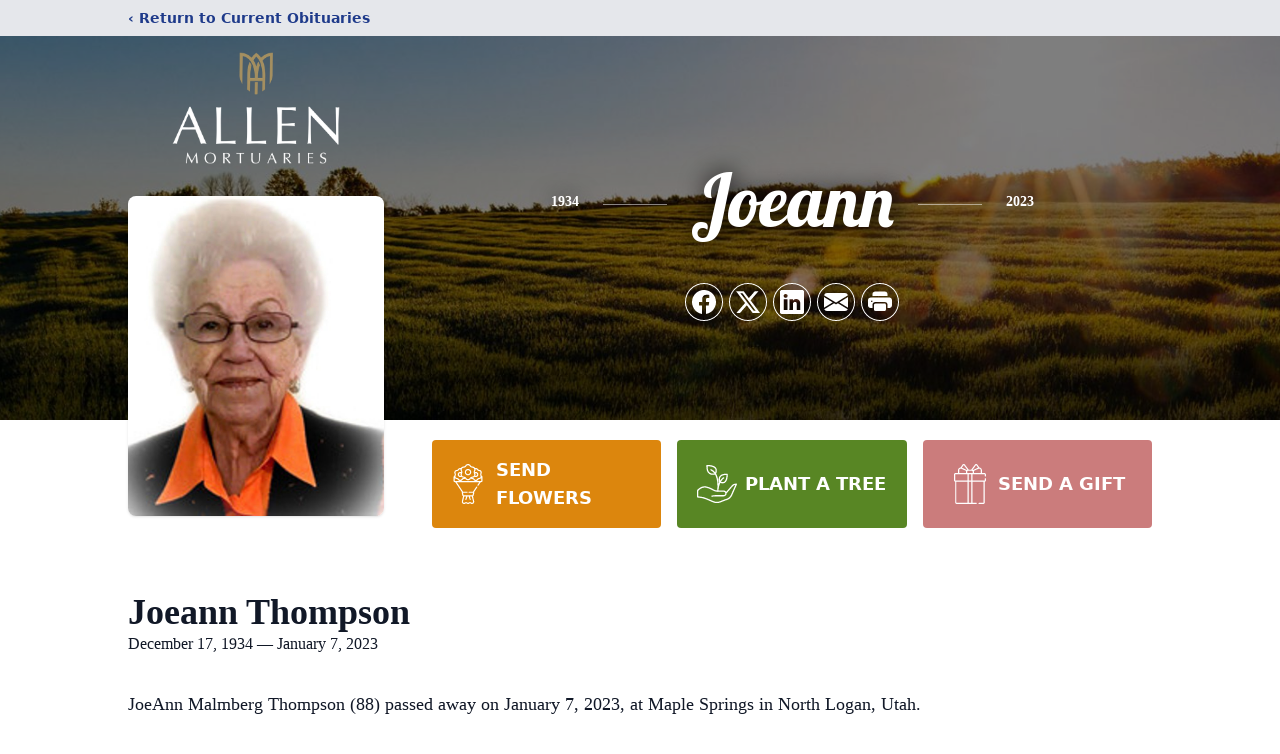

--- FILE ---
content_type: text/html; charset=utf-8
request_url: https://www.google.com/recaptcha/enterprise/anchor?ar=1&k=6LfSmlQnAAAAAN3WT4pwd3YPmaAEaD942mxasXVu&co=aHR0cHM6Ly93d3cuYWxsZW5tb3J0dWFyaWVzLm5ldDo0NDM.&hl=en&type=image&v=PoyoqOPhxBO7pBk68S4YbpHZ&theme=light&size=invisible&badge=bottomright&anchor-ms=20000&execute-ms=30000&cb=zfn6ejqlcml4
body_size: 48701
content:
<!DOCTYPE HTML><html dir="ltr" lang="en"><head><meta http-equiv="Content-Type" content="text/html; charset=UTF-8">
<meta http-equiv="X-UA-Compatible" content="IE=edge">
<title>reCAPTCHA</title>
<style type="text/css">
/* cyrillic-ext */
@font-face {
  font-family: 'Roboto';
  font-style: normal;
  font-weight: 400;
  font-stretch: 100%;
  src: url(//fonts.gstatic.com/s/roboto/v48/KFO7CnqEu92Fr1ME7kSn66aGLdTylUAMa3GUBHMdazTgWw.woff2) format('woff2');
  unicode-range: U+0460-052F, U+1C80-1C8A, U+20B4, U+2DE0-2DFF, U+A640-A69F, U+FE2E-FE2F;
}
/* cyrillic */
@font-face {
  font-family: 'Roboto';
  font-style: normal;
  font-weight: 400;
  font-stretch: 100%;
  src: url(//fonts.gstatic.com/s/roboto/v48/KFO7CnqEu92Fr1ME7kSn66aGLdTylUAMa3iUBHMdazTgWw.woff2) format('woff2');
  unicode-range: U+0301, U+0400-045F, U+0490-0491, U+04B0-04B1, U+2116;
}
/* greek-ext */
@font-face {
  font-family: 'Roboto';
  font-style: normal;
  font-weight: 400;
  font-stretch: 100%;
  src: url(//fonts.gstatic.com/s/roboto/v48/KFO7CnqEu92Fr1ME7kSn66aGLdTylUAMa3CUBHMdazTgWw.woff2) format('woff2');
  unicode-range: U+1F00-1FFF;
}
/* greek */
@font-face {
  font-family: 'Roboto';
  font-style: normal;
  font-weight: 400;
  font-stretch: 100%;
  src: url(//fonts.gstatic.com/s/roboto/v48/KFO7CnqEu92Fr1ME7kSn66aGLdTylUAMa3-UBHMdazTgWw.woff2) format('woff2');
  unicode-range: U+0370-0377, U+037A-037F, U+0384-038A, U+038C, U+038E-03A1, U+03A3-03FF;
}
/* math */
@font-face {
  font-family: 'Roboto';
  font-style: normal;
  font-weight: 400;
  font-stretch: 100%;
  src: url(//fonts.gstatic.com/s/roboto/v48/KFO7CnqEu92Fr1ME7kSn66aGLdTylUAMawCUBHMdazTgWw.woff2) format('woff2');
  unicode-range: U+0302-0303, U+0305, U+0307-0308, U+0310, U+0312, U+0315, U+031A, U+0326-0327, U+032C, U+032F-0330, U+0332-0333, U+0338, U+033A, U+0346, U+034D, U+0391-03A1, U+03A3-03A9, U+03B1-03C9, U+03D1, U+03D5-03D6, U+03F0-03F1, U+03F4-03F5, U+2016-2017, U+2034-2038, U+203C, U+2040, U+2043, U+2047, U+2050, U+2057, U+205F, U+2070-2071, U+2074-208E, U+2090-209C, U+20D0-20DC, U+20E1, U+20E5-20EF, U+2100-2112, U+2114-2115, U+2117-2121, U+2123-214F, U+2190, U+2192, U+2194-21AE, U+21B0-21E5, U+21F1-21F2, U+21F4-2211, U+2213-2214, U+2216-22FF, U+2308-230B, U+2310, U+2319, U+231C-2321, U+2336-237A, U+237C, U+2395, U+239B-23B7, U+23D0, U+23DC-23E1, U+2474-2475, U+25AF, U+25B3, U+25B7, U+25BD, U+25C1, U+25CA, U+25CC, U+25FB, U+266D-266F, U+27C0-27FF, U+2900-2AFF, U+2B0E-2B11, U+2B30-2B4C, U+2BFE, U+3030, U+FF5B, U+FF5D, U+1D400-1D7FF, U+1EE00-1EEFF;
}
/* symbols */
@font-face {
  font-family: 'Roboto';
  font-style: normal;
  font-weight: 400;
  font-stretch: 100%;
  src: url(//fonts.gstatic.com/s/roboto/v48/KFO7CnqEu92Fr1ME7kSn66aGLdTylUAMaxKUBHMdazTgWw.woff2) format('woff2');
  unicode-range: U+0001-000C, U+000E-001F, U+007F-009F, U+20DD-20E0, U+20E2-20E4, U+2150-218F, U+2190, U+2192, U+2194-2199, U+21AF, U+21E6-21F0, U+21F3, U+2218-2219, U+2299, U+22C4-22C6, U+2300-243F, U+2440-244A, U+2460-24FF, U+25A0-27BF, U+2800-28FF, U+2921-2922, U+2981, U+29BF, U+29EB, U+2B00-2BFF, U+4DC0-4DFF, U+FFF9-FFFB, U+10140-1018E, U+10190-1019C, U+101A0, U+101D0-101FD, U+102E0-102FB, U+10E60-10E7E, U+1D2C0-1D2D3, U+1D2E0-1D37F, U+1F000-1F0FF, U+1F100-1F1AD, U+1F1E6-1F1FF, U+1F30D-1F30F, U+1F315, U+1F31C, U+1F31E, U+1F320-1F32C, U+1F336, U+1F378, U+1F37D, U+1F382, U+1F393-1F39F, U+1F3A7-1F3A8, U+1F3AC-1F3AF, U+1F3C2, U+1F3C4-1F3C6, U+1F3CA-1F3CE, U+1F3D4-1F3E0, U+1F3ED, U+1F3F1-1F3F3, U+1F3F5-1F3F7, U+1F408, U+1F415, U+1F41F, U+1F426, U+1F43F, U+1F441-1F442, U+1F444, U+1F446-1F449, U+1F44C-1F44E, U+1F453, U+1F46A, U+1F47D, U+1F4A3, U+1F4B0, U+1F4B3, U+1F4B9, U+1F4BB, U+1F4BF, U+1F4C8-1F4CB, U+1F4D6, U+1F4DA, U+1F4DF, U+1F4E3-1F4E6, U+1F4EA-1F4ED, U+1F4F7, U+1F4F9-1F4FB, U+1F4FD-1F4FE, U+1F503, U+1F507-1F50B, U+1F50D, U+1F512-1F513, U+1F53E-1F54A, U+1F54F-1F5FA, U+1F610, U+1F650-1F67F, U+1F687, U+1F68D, U+1F691, U+1F694, U+1F698, U+1F6AD, U+1F6B2, U+1F6B9-1F6BA, U+1F6BC, U+1F6C6-1F6CF, U+1F6D3-1F6D7, U+1F6E0-1F6EA, U+1F6F0-1F6F3, U+1F6F7-1F6FC, U+1F700-1F7FF, U+1F800-1F80B, U+1F810-1F847, U+1F850-1F859, U+1F860-1F887, U+1F890-1F8AD, U+1F8B0-1F8BB, U+1F8C0-1F8C1, U+1F900-1F90B, U+1F93B, U+1F946, U+1F984, U+1F996, U+1F9E9, U+1FA00-1FA6F, U+1FA70-1FA7C, U+1FA80-1FA89, U+1FA8F-1FAC6, U+1FACE-1FADC, U+1FADF-1FAE9, U+1FAF0-1FAF8, U+1FB00-1FBFF;
}
/* vietnamese */
@font-face {
  font-family: 'Roboto';
  font-style: normal;
  font-weight: 400;
  font-stretch: 100%;
  src: url(//fonts.gstatic.com/s/roboto/v48/KFO7CnqEu92Fr1ME7kSn66aGLdTylUAMa3OUBHMdazTgWw.woff2) format('woff2');
  unicode-range: U+0102-0103, U+0110-0111, U+0128-0129, U+0168-0169, U+01A0-01A1, U+01AF-01B0, U+0300-0301, U+0303-0304, U+0308-0309, U+0323, U+0329, U+1EA0-1EF9, U+20AB;
}
/* latin-ext */
@font-face {
  font-family: 'Roboto';
  font-style: normal;
  font-weight: 400;
  font-stretch: 100%;
  src: url(//fonts.gstatic.com/s/roboto/v48/KFO7CnqEu92Fr1ME7kSn66aGLdTylUAMa3KUBHMdazTgWw.woff2) format('woff2');
  unicode-range: U+0100-02BA, U+02BD-02C5, U+02C7-02CC, U+02CE-02D7, U+02DD-02FF, U+0304, U+0308, U+0329, U+1D00-1DBF, U+1E00-1E9F, U+1EF2-1EFF, U+2020, U+20A0-20AB, U+20AD-20C0, U+2113, U+2C60-2C7F, U+A720-A7FF;
}
/* latin */
@font-face {
  font-family: 'Roboto';
  font-style: normal;
  font-weight: 400;
  font-stretch: 100%;
  src: url(//fonts.gstatic.com/s/roboto/v48/KFO7CnqEu92Fr1ME7kSn66aGLdTylUAMa3yUBHMdazQ.woff2) format('woff2');
  unicode-range: U+0000-00FF, U+0131, U+0152-0153, U+02BB-02BC, U+02C6, U+02DA, U+02DC, U+0304, U+0308, U+0329, U+2000-206F, U+20AC, U+2122, U+2191, U+2193, U+2212, U+2215, U+FEFF, U+FFFD;
}
/* cyrillic-ext */
@font-face {
  font-family: 'Roboto';
  font-style: normal;
  font-weight: 500;
  font-stretch: 100%;
  src: url(//fonts.gstatic.com/s/roboto/v48/KFO7CnqEu92Fr1ME7kSn66aGLdTylUAMa3GUBHMdazTgWw.woff2) format('woff2');
  unicode-range: U+0460-052F, U+1C80-1C8A, U+20B4, U+2DE0-2DFF, U+A640-A69F, U+FE2E-FE2F;
}
/* cyrillic */
@font-face {
  font-family: 'Roboto';
  font-style: normal;
  font-weight: 500;
  font-stretch: 100%;
  src: url(//fonts.gstatic.com/s/roboto/v48/KFO7CnqEu92Fr1ME7kSn66aGLdTylUAMa3iUBHMdazTgWw.woff2) format('woff2');
  unicode-range: U+0301, U+0400-045F, U+0490-0491, U+04B0-04B1, U+2116;
}
/* greek-ext */
@font-face {
  font-family: 'Roboto';
  font-style: normal;
  font-weight: 500;
  font-stretch: 100%;
  src: url(//fonts.gstatic.com/s/roboto/v48/KFO7CnqEu92Fr1ME7kSn66aGLdTylUAMa3CUBHMdazTgWw.woff2) format('woff2');
  unicode-range: U+1F00-1FFF;
}
/* greek */
@font-face {
  font-family: 'Roboto';
  font-style: normal;
  font-weight: 500;
  font-stretch: 100%;
  src: url(//fonts.gstatic.com/s/roboto/v48/KFO7CnqEu92Fr1ME7kSn66aGLdTylUAMa3-UBHMdazTgWw.woff2) format('woff2');
  unicode-range: U+0370-0377, U+037A-037F, U+0384-038A, U+038C, U+038E-03A1, U+03A3-03FF;
}
/* math */
@font-face {
  font-family: 'Roboto';
  font-style: normal;
  font-weight: 500;
  font-stretch: 100%;
  src: url(//fonts.gstatic.com/s/roboto/v48/KFO7CnqEu92Fr1ME7kSn66aGLdTylUAMawCUBHMdazTgWw.woff2) format('woff2');
  unicode-range: U+0302-0303, U+0305, U+0307-0308, U+0310, U+0312, U+0315, U+031A, U+0326-0327, U+032C, U+032F-0330, U+0332-0333, U+0338, U+033A, U+0346, U+034D, U+0391-03A1, U+03A3-03A9, U+03B1-03C9, U+03D1, U+03D5-03D6, U+03F0-03F1, U+03F4-03F5, U+2016-2017, U+2034-2038, U+203C, U+2040, U+2043, U+2047, U+2050, U+2057, U+205F, U+2070-2071, U+2074-208E, U+2090-209C, U+20D0-20DC, U+20E1, U+20E5-20EF, U+2100-2112, U+2114-2115, U+2117-2121, U+2123-214F, U+2190, U+2192, U+2194-21AE, U+21B0-21E5, U+21F1-21F2, U+21F4-2211, U+2213-2214, U+2216-22FF, U+2308-230B, U+2310, U+2319, U+231C-2321, U+2336-237A, U+237C, U+2395, U+239B-23B7, U+23D0, U+23DC-23E1, U+2474-2475, U+25AF, U+25B3, U+25B7, U+25BD, U+25C1, U+25CA, U+25CC, U+25FB, U+266D-266F, U+27C0-27FF, U+2900-2AFF, U+2B0E-2B11, U+2B30-2B4C, U+2BFE, U+3030, U+FF5B, U+FF5D, U+1D400-1D7FF, U+1EE00-1EEFF;
}
/* symbols */
@font-face {
  font-family: 'Roboto';
  font-style: normal;
  font-weight: 500;
  font-stretch: 100%;
  src: url(//fonts.gstatic.com/s/roboto/v48/KFO7CnqEu92Fr1ME7kSn66aGLdTylUAMaxKUBHMdazTgWw.woff2) format('woff2');
  unicode-range: U+0001-000C, U+000E-001F, U+007F-009F, U+20DD-20E0, U+20E2-20E4, U+2150-218F, U+2190, U+2192, U+2194-2199, U+21AF, U+21E6-21F0, U+21F3, U+2218-2219, U+2299, U+22C4-22C6, U+2300-243F, U+2440-244A, U+2460-24FF, U+25A0-27BF, U+2800-28FF, U+2921-2922, U+2981, U+29BF, U+29EB, U+2B00-2BFF, U+4DC0-4DFF, U+FFF9-FFFB, U+10140-1018E, U+10190-1019C, U+101A0, U+101D0-101FD, U+102E0-102FB, U+10E60-10E7E, U+1D2C0-1D2D3, U+1D2E0-1D37F, U+1F000-1F0FF, U+1F100-1F1AD, U+1F1E6-1F1FF, U+1F30D-1F30F, U+1F315, U+1F31C, U+1F31E, U+1F320-1F32C, U+1F336, U+1F378, U+1F37D, U+1F382, U+1F393-1F39F, U+1F3A7-1F3A8, U+1F3AC-1F3AF, U+1F3C2, U+1F3C4-1F3C6, U+1F3CA-1F3CE, U+1F3D4-1F3E0, U+1F3ED, U+1F3F1-1F3F3, U+1F3F5-1F3F7, U+1F408, U+1F415, U+1F41F, U+1F426, U+1F43F, U+1F441-1F442, U+1F444, U+1F446-1F449, U+1F44C-1F44E, U+1F453, U+1F46A, U+1F47D, U+1F4A3, U+1F4B0, U+1F4B3, U+1F4B9, U+1F4BB, U+1F4BF, U+1F4C8-1F4CB, U+1F4D6, U+1F4DA, U+1F4DF, U+1F4E3-1F4E6, U+1F4EA-1F4ED, U+1F4F7, U+1F4F9-1F4FB, U+1F4FD-1F4FE, U+1F503, U+1F507-1F50B, U+1F50D, U+1F512-1F513, U+1F53E-1F54A, U+1F54F-1F5FA, U+1F610, U+1F650-1F67F, U+1F687, U+1F68D, U+1F691, U+1F694, U+1F698, U+1F6AD, U+1F6B2, U+1F6B9-1F6BA, U+1F6BC, U+1F6C6-1F6CF, U+1F6D3-1F6D7, U+1F6E0-1F6EA, U+1F6F0-1F6F3, U+1F6F7-1F6FC, U+1F700-1F7FF, U+1F800-1F80B, U+1F810-1F847, U+1F850-1F859, U+1F860-1F887, U+1F890-1F8AD, U+1F8B0-1F8BB, U+1F8C0-1F8C1, U+1F900-1F90B, U+1F93B, U+1F946, U+1F984, U+1F996, U+1F9E9, U+1FA00-1FA6F, U+1FA70-1FA7C, U+1FA80-1FA89, U+1FA8F-1FAC6, U+1FACE-1FADC, U+1FADF-1FAE9, U+1FAF0-1FAF8, U+1FB00-1FBFF;
}
/* vietnamese */
@font-face {
  font-family: 'Roboto';
  font-style: normal;
  font-weight: 500;
  font-stretch: 100%;
  src: url(//fonts.gstatic.com/s/roboto/v48/KFO7CnqEu92Fr1ME7kSn66aGLdTylUAMa3OUBHMdazTgWw.woff2) format('woff2');
  unicode-range: U+0102-0103, U+0110-0111, U+0128-0129, U+0168-0169, U+01A0-01A1, U+01AF-01B0, U+0300-0301, U+0303-0304, U+0308-0309, U+0323, U+0329, U+1EA0-1EF9, U+20AB;
}
/* latin-ext */
@font-face {
  font-family: 'Roboto';
  font-style: normal;
  font-weight: 500;
  font-stretch: 100%;
  src: url(//fonts.gstatic.com/s/roboto/v48/KFO7CnqEu92Fr1ME7kSn66aGLdTylUAMa3KUBHMdazTgWw.woff2) format('woff2');
  unicode-range: U+0100-02BA, U+02BD-02C5, U+02C7-02CC, U+02CE-02D7, U+02DD-02FF, U+0304, U+0308, U+0329, U+1D00-1DBF, U+1E00-1E9F, U+1EF2-1EFF, U+2020, U+20A0-20AB, U+20AD-20C0, U+2113, U+2C60-2C7F, U+A720-A7FF;
}
/* latin */
@font-face {
  font-family: 'Roboto';
  font-style: normal;
  font-weight: 500;
  font-stretch: 100%;
  src: url(//fonts.gstatic.com/s/roboto/v48/KFO7CnqEu92Fr1ME7kSn66aGLdTylUAMa3yUBHMdazQ.woff2) format('woff2');
  unicode-range: U+0000-00FF, U+0131, U+0152-0153, U+02BB-02BC, U+02C6, U+02DA, U+02DC, U+0304, U+0308, U+0329, U+2000-206F, U+20AC, U+2122, U+2191, U+2193, U+2212, U+2215, U+FEFF, U+FFFD;
}
/* cyrillic-ext */
@font-face {
  font-family: 'Roboto';
  font-style: normal;
  font-weight: 900;
  font-stretch: 100%;
  src: url(//fonts.gstatic.com/s/roboto/v48/KFO7CnqEu92Fr1ME7kSn66aGLdTylUAMa3GUBHMdazTgWw.woff2) format('woff2');
  unicode-range: U+0460-052F, U+1C80-1C8A, U+20B4, U+2DE0-2DFF, U+A640-A69F, U+FE2E-FE2F;
}
/* cyrillic */
@font-face {
  font-family: 'Roboto';
  font-style: normal;
  font-weight: 900;
  font-stretch: 100%;
  src: url(//fonts.gstatic.com/s/roboto/v48/KFO7CnqEu92Fr1ME7kSn66aGLdTylUAMa3iUBHMdazTgWw.woff2) format('woff2');
  unicode-range: U+0301, U+0400-045F, U+0490-0491, U+04B0-04B1, U+2116;
}
/* greek-ext */
@font-face {
  font-family: 'Roboto';
  font-style: normal;
  font-weight: 900;
  font-stretch: 100%;
  src: url(//fonts.gstatic.com/s/roboto/v48/KFO7CnqEu92Fr1ME7kSn66aGLdTylUAMa3CUBHMdazTgWw.woff2) format('woff2');
  unicode-range: U+1F00-1FFF;
}
/* greek */
@font-face {
  font-family: 'Roboto';
  font-style: normal;
  font-weight: 900;
  font-stretch: 100%;
  src: url(//fonts.gstatic.com/s/roboto/v48/KFO7CnqEu92Fr1ME7kSn66aGLdTylUAMa3-UBHMdazTgWw.woff2) format('woff2');
  unicode-range: U+0370-0377, U+037A-037F, U+0384-038A, U+038C, U+038E-03A1, U+03A3-03FF;
}
/* math */
@font-face {
  font-family: 'Roboto';
  font-style: normal;
  font-weight: 900;
  font-stretch: 100%;
  src: url(//fonts.gstatic.com/s/roboto/v48/KFO7CnqEu92Fr1ME7kSn66aGLdTylUAMawCUBHMdazTgWw.woff2) format('woff2');
  unicode-range: U+0302-0303, U+0305, U+0307-0308, U+0310, U+0312, U+0315, U+031A, U+0326-0327, U+032C, U+032F-0330, U+0332-0333, U+0338, U+033A, U+0346, U+034D, U+0391-03A1, U+03A3-03A9, U+03B1-03C9, U+03D1, U+03D5-03D6, U+03F0-03F1, U+03F4-03F5, U+2016-2017, U+2034-2038, U+203C, U+2040, U+2043, U+2047, U+2050, U+2057, U+205F, U+2070-2071, U+2074-208E, U+2090-209C, U+20D0-20DC, U+20E1, U+20E5-20EF, U+2100-2112, U+2114-2115, U+2117-2121, U+2123-214F, U+2190, U+2192, U+2194-21AE, U+21B0-21E5, U+21F1-21F2, U+21F4-2211, U+2213-2214, U+2216-22FF, U+2308-230B, U+2310, U+2319, U+231C-2321, U+2336-237A, U+237C, U+2395, U+239B-23B7, U+23D0, U+23DC-23E1, U+2474-2475, U+25AF, U+25B3, U+25B7, U+25BD, U+25C1, U+25CA, U+25CC, U+25FB, U+266D-266F, U+27C0-27FF, U+2900-2AFF, U+2B0E-2B11, U+2B30-2B4C, U+2BFE, U+3030, U+FF5B, U+FF5D, U+1D400-1D7FF, U+1EE00-1EEFF;
}
/* symbols */
@font-face {
  font-family: 'Roboto';
  font-style: normal;
  font-weight: 900;
  font-stretch: 100%;
  src: url(//fonts.gstatic.com/s/roboto/v48/KFO7CnqEu92Fr1ME7kSn66aGLdTylUAMaxKUBHMdazTgWw.woff2) format('woff2');
  unicode-range: U+0001-000C, U+000E-001F, U+007F-009F, U+20DD-20E0, U+20E2-20E4, U+2150-218F, U+2190, U+2192, U+2194-2199, U+21AF, U+21E6-21F0, U+21F3, U+2218-2219, U+2299, U+22C4-22C6, U+2300-243F, U+2440-244A, U+2460-24FF, U+25A0-27BF, U+2800-28FF, U+2921-2922, U+2981, U+29BF, U+29EB, U+2B00-2BFF, U+4DC0-4DFF, U+FFF9-FFFB, U+10140-1018E, U+10190-1019C, U+101A0, U+101D0-101FD, U+102E0-102FB, U+10E60-10E7E, U+1D2C0-1D2D3, U+1D2E0-1D37F, U+1F000-1F0FF, U+1F100-1F1AD, U+1F1E6-1F1FF, U+1F30D-1F30F, U+1F315, U+1F31C, U+1F31E, U+1F320-1F32C, U+1F336, U+1F378, U+1F37D, U+1F382, U+1F393-1F39F, U+1F3A7-1F3A8, U+1F3AC-1F3AF, U+1F3C2, U+1F3C4-1F3C6, U+1F3CA-1F3CE, U+1F3D4-1F3E0, U+1F3ED, U+1F3F1-1F3F3, U+1F3F5-1F3F7, U+1F408, U+1F415, U+1F41F, U+1F426, U+1F43F, U+1F441-1F442, U+1F444, U+1F446-1F449, U+1F44C-1F44E, U+1F453, U+1F46A, U+1F47D, U+1F4A3, U+1F4B0, U+1F4B3, U+1F4B9, U+1F4BB, U+1F4BF, U+1F4C8-1F4CB, U+1F4D6, U+1F4DA, U+1F4DF, U+1F4E3-1F4E6, U+1F4EA-1F4ED, U+1F4F7, U+1F4F9-1F4FB, U+1F4FD-1F4FE, U+1F503, U+1F507-1F50B, U+1F50D, U+1F512-1F513, U+1F53E-1F54A, U+1F54F-1F5FA, U+1F610, U+1F650-1F67F, U+1F687, U+1F68D, U+1F691, U+1F694, U+1F698, U+1F6AD, U+1F6B2, U+1F6B9-1F6BA, U+1F6BC, U+1F6C6-1F6CF, U+1F6D3-1F6D7, U+1F6E0-1F6EA, U+1F6F0-1F6F3, U+1F6F7-1F6FC, U+1F700-1F7FF, U+1F800-1F80B, U+1F810-1F847, U+1F850-1F859, U+1F860-1F887, U+1F890-1F8AD, U+1F8B0-1F8BB, U+1F8C0-1F8C1, U+1F900-1F90B, U+1F93B, U+1F946, U+1F984, U+1F996, U+1F9E9, U+1FA00-1FA6F, U+1FA70-1FA7C, U+1FA80-1FA89, U+1FA8F-1FAC6, U+1FACE-1FADC, U+1FADF-1FAE9, U+1FAF0-1FAF8, U+1FB00-1FBFF;
}
/* vietnamese */
@font-face {
  font-family: 'Roboto';
  font-style: normal;
  font-weight: 900;
  font-stretch: 100%;
  src: url(//fonts.gstatic.com/s/roboto/v48/KFO7CnqEu92Fr1ME7kSn66aGLdTylUAMa3OUBHMdazTgWw.woff2) format('woff2');
  unicode-range: U+0102-0103, U+0110-0111, U+0128-0129, U+0168-0169, U+01A0-01A1, U+01AF-01B0, U+0300-0301, U+0303-0304, U+0308-0309, U+0323, U+0329, U+1EA0-1EF9, U+20AB;
}
/* latin-ext */
@font-face {
  font-family: 'Roboto';
  font-style: normal;
  font-weight: 900;
  font-stretch: 100%;
  src: url(//fonts.gstatic.com/s/roboto/v48/KFO7CnqEu92Fr1ME7kSn66aGLdTylUAMa3KUBHMdazTgWw.woff2) format('woff2');
  unicode-range: U+0100-02BA, U+02BD-02C5, U+02C7-02CC, U+02CE-02D7, U+02DD-02FF, U+0304, U+0308, U+0329, U+1D00-1DBF, U+1E00-1E9F, U+1EF2-1EFF, U+2020, U+20A0-20AB, U+20AD-20C0, U+2113, U+2C60-2C7F, U+A720-A7FF;
}
/* latin */
@font-face {
  font-family: 'Roboto';
  font-style: normal;
  font-weight: 900;
  font-stretch: 100%;
  src: url(//fonts.gstatic.com/s/roboto/v48/KFO7CnqEu92Fr1ME7kSn66aGLdTylUAMa3yUBHMdazQ.woff2) format('woff2');
  unicode-range: U+0000-00FF, U+0131, U+0152-0153, U+02BB-02BC, U+02C6, U+02DA, U+02DC, U+0304, U+0308, U+0329, U+2000-206F, U+20AC, U+2122, U+2191, U+2193, U+2212, U+2215, U+FEFF, U+FFFD;
}

</style>
<link rel="stylesheet" type="text/css" href="https://www.gstatic.com/recaptcha/releases/PoyoqOPhxBO7pBk68S4YbpHZ/styles__ltr.css">
<script nonce="IiZSL8QI8Wd26bJJAq_NKg" type="text/javascript">window['__recaptcha_api'] = 'https://www.google.com/recaptcha/enterprise/';</script>
<script type="text/javascript" src="https://www.gstatic.com/recaptcha/releases/PoyoqOPhxBO7pBk68S4YbpHZ/recaptcha__en.js" nonce="IiZSL8QI8Wd26bJJAq_NKg">
      
    </script></head>
<body><div id="rc-anchor-alert" class="rc-anchor-alert"></div>
<input type="hidden" id="recaptcha-token" value="[base64]">
<script type="text/javascript" nonce="IiZSL8QI8Wd26bJJAq_NKg">
      recaptcha.anchor.Main.init("[\x22ainput\x22,[\x22bgdata\x22,\x22\x22,\[base64]/[base64]/[base64]/KE4oMTI0LHYsdi5HKSxMWihsLHYpKTpOKDEyNCx2LGwpLFYpLHYpLFQpKSxGKDE3MSx2KX0scjc9ZnVuY3Rpb24obCl7cmV0dXJuIGx9LEM9ZnVuY3Rpb24obCxWLHYpe04odixsLFYpLFZbYWtdPTI3OTZ9LG49ZnVuY3Rpb24obCxWKXtWLlg9KChWLlg/[base64]/[base64]/[base64]/[base64]/[base64]/[base64]/[base64]/[base64]/[base64]/[base64]/[base64]\\u003d\x22,\[base64]\\u003d\\u003d\x22,\x22wrvDoMK0woDDvFfCjS9Key3CpcO8Xjw9woFbwo9Sw7/DtxdTHcK9VnQ/d0PCqMKrwprDrGVxwpEyI3cYHjRFw6FMBjgSw6hYw5MEZxJywp/DgsKsw7jCvMKHwoVjLMOwwqvCksKjLhPDjFnCmMOEPcOgZMOFw4vDi8K4ViJncl/[base64]/Cj3bDiAU3KcOUZz5ewpjCgS/CkMOlAcK5AsOHIMKiw5vChMK6w6BpKzdvw4PDiMOUw7fDn8Kew7owbMKvR8OBw79IwrnDgXHCsMKdw5/[base64]/DtDMuw5RNEMKYccKFcXTDkMK+wrcxNcKVXzMKcsKVwq1sw4vCmX/DrcO8w70HOk4tw6ISVWJtw6JLcsOHCHPDj8KJQ3LCkMKzL8KvMCjCkB/CpcOIw4LCk8KaKRprw4BjwpV1LWpcJcOOM8KgwrPClcOFGXXDnMOGwpgdwo8Rw4hFwpPClMKRfsOYw7XDkXHDj1DCvcKuK8KABygbw5PDqcKhwobChC96w6nChMKdw7Q5GMO/[base64]/DvwApw5bCl0lJw7VvAg/Ckj3Cp1nCmMOresOEJsOqfcO8QDJlLEsowrpZGMK1w7TCpG0Fw70uw4rDtsK2YsK3w7ZZw6vDrU3CkAEBCQ/DnH3CnQUJw4FMw5B6YUnCosKhw7PCoMKaw7U/w4DDocKPw6pjwo8uZsOSDMOMMcKNZMOMw5PCpMKZw7fCl8K4LGwWAg4nwp/DgsKkL2TDlXBZIsOSAMOTw4DCgMK1GsO7dMKTw4zCoMOawqTDj8OqDRx9w55Swp4XPsO9BMOiR8ObwpcZZcKYD2XCiX/DuMKGwpUkXW7ClCbDtsKAbcObS8OwO8OOw55wE8KGfjYfaw7DlFzCh8Knw64iJm7Dtg5fSAhPeyo1ZMONwqXCt8OZfsOMdlJvDR7CgcOFU8OdOsKJwoIBfMOcwopSO8O7wqobbTM5AEAyak4RYMOEHnrCm3rCqSU+w5t+wqbDkMOtLmcbw6JoXcKpwqrCocKQw5/CncOcw7LDksOSXsO/[base64]/DkmTDs8Oyw7sbwpPDkMK6w6sCw7s2wrvCmgLDq8OfQlrCh3/Cq2kUwpbDlcKQw7pobcKjw4zCt2Y8w6HDpMKTwp4Mw67DsGRpAsOCayDDscKpBsOMw6Znw5UjQ2LDosKKfgvCrmJTwq0zTcOZw7nDvCTCrcKuwptWw6bDohszwpckw7/[base64]/DnAFlayAawppAAsKMDXEpwrDCvU0iEhvCo8OGVcOZwq1Dw6jCu8OjXcONw67DmMKwWiPDssKgR8Ogw5bDnnxowpMcw63DgsKYTm8kw5vDiCoIw7bDp0DCr3MPcFrCmMKLw77Ctz97w4bDuMK8Dn9pw4fDhwl6wpPCkVsiw7/CscKzR8K0w6J3w7ofdMO0ODrDksKsbcOjTBTDk0VGN1R/[base64]/Cj8OswrjCsEAmUMOZwpwew4NgwoLDocKZw7QeXsO4EismwrlDw5rDnMKkeHMceT5FwpkDwq0ewo7CuGvCqMOMwqIhO8KVwrTCi1bCmg/[base64]/DnMOvbsOCNMKmw5zDrC82BVzDkmMuwrtkwonDt8K6S8K9D8KVKsOQw7HCiMOywppiw507w5rDjFXCuxI5eWFlw6kNw7fDkRRdUDJtdAM1w7Y+UVIOB8O3wpPCqxjCvDwML8Oaw4xcw6Mqw73CucOJwqtOd2PCscKeVFDCqXpQwo5UwqzDnMKuIsKewrV/[base64]/CpsKbwpI/wrRRwozDqiZsMXXCjVQ8PsOUDHhkR8KYBsKqwqbCvcOBwqfDmE8IUMOVwqjDicOcf03ChSYLwqfDqcOdRMKAPV9kw4XDmiZhQTJDwqsKwos8bcOoL8KaRQrDksKdI2bDg8KIXVLDm8ObSTwRSWoVeMOUw4dQO2pYwrJSMgfClW4nFSdmAiIzQSvCtMOrwrvCo8K2QcO/D3PDpmHDlsKrR8K8w4XDpSsBLxd5wpnDhsOAdjHDk8KvwqVtUMOdw4omwojCqSvClMOieF50NisAUMKXWXIHw53ClD/Dt3bCnUrCrcKRw4fDmy1cDic9w7HCkRJTwqciw4cCAsOQfSrDq8KdV8O8wr11RcOfw6/DncO1XjnDicKMwrt5w63CkMOzTwYyJsK/[base64]/ciYYBsOCBDNXw7jDsVLCl8KvYsKFw4bCp2IIwohpfWsPfjjCqcOEw7xWwqzDrcOyJklpdsKBZyzCukLDm8KFaWxqNlTDnMKxAyQoTCcVwqAtw4fDtmbDhsOYBcKjQ2nDrcOvDQXDs8KeDwQ7w7rCr3zDqcKbw5XDu8KswpMtw7fDo8ONXy/DhFTDtkQxwpo6wrLCtRtsw5fCqBfCkBVGw7/DmgA/MMOew5zCmnnDryR8w6Unw5LChMOJw4NpIyBXJcKNWsK+DcOSwqFDw47CkcKww4YsDAFADsK7G1gRGiM0wrTDkWvCrBsPMAYow73DnCF3w7PCgVd9w6TDhQXDqMKMJ8KcB1ATw7/DksK+wrDCk8Oaw6LDpMOnwqvDnsKbwr/CkkjDlEgvw7d0wo7DkmrCv8KQPQ50VBN7wqc/Fn0+wqgvA8K2IFleCCTCqcK6wr3DjsKKwr01w6NkwpMmWxnDhyXCu8OceBRZwqhrRMO+TMKKwoEDTsKAw5AMw559Al45w68twowzeMOAH2XCmBvCtwlUw4/DosKZwrvCosKpw5zDkwXDqGPDmcKae8Kqw4TCg8KsEsK9w6/DiQJQwoMsGcKcw78OwpVtwqrCpsKfMMKkwqBEwoUBWg3Dk8OywrLDkxwdwpvDmsK6C8OmwpM+woLChizDs8Kuw7nDvMKaNRTDjSfDicO/[base64]/Do8KYWVnCtcO2wp5qDANCaQU9PhrCg8OPw6/ChEPCvsOxc8OZwqwWwrIEfsKAwohZwrrCuMKGQMKfw5h7w6t/ZcKHY8Oiw7YscMK4JcKkwoZwwrApTDZWWU4GUsKPwo/DtRPCqnslHE/Do8KdwrbDt8Oww7TDv8KBLhsLw6QTI8O+JGnDj8OCw4Fhw6XCl8OkDcKLwqXCq2UDwpXCmMOww6tFLQhTwqbDisKQXQxPbGTDiMOMwrrDgTRbNMKXwp/DpsOjw7LChcKZLC7DmU3DnMOxEMO6w4VYUUh5ZzHCtBlMwrXDtSlNasONw4/Cn8O+aX1Dw7InwprCpDfDpm1ZwqwXX8KacB9kw4jDuV7ClUF0c3nCrkxvS8KPPMOywrTDoGYwwol1f8Olw4DDkcKTNMKvw6zDusKJw7Jjw50EU8Ouwo/[base64]/wqrDscKER8OxckMkw7BPeGpPFMOkamvCk8OeAMO3w44YOxrDkiQFQl/DmsORw40hVsKYfS9Mw48TwpgVw7Myw7zCjlTCgsKvPEwPacOffMOleMKDVnlWwqzDrE8Pw4sNZwvCkcOXwoI5RlIrw6Y+wqfDl8O3fMKoJCJsdnLCnsKfF8OwbcOFeGgEB0XCusKLEsO2w5rDqHLDjDl4IinDkTYQRVAYw5XDtR/DqBjCqXnCv8Okwo/DtMOIRcO1P8O/w5VzXSxeZMOCw5HCoMKXFMO8LVl9KcOQw652w7zDtUBhwoDDscOow6AOwq10wobCvnXCnmzDhh/DsMOgFMOVZzpmw5LDv3jDnEp2flXDn3/[base64]/[base64]/[base64]/[base64]/[base64]/woRUwqLDl3ENwpXCrhXDllXCjcKaQFzDv3rDqUwnMDPChsK1GmobwqLDpwvDl0jDsF9vwoTDjsOWw7LChBAjw6QxQcOibcOtw6fCqsODfcKfS8OlwqPDqcK9K8ODZcOoPcOxwpjCvMKqwp4pwrfDvnwYw7x9w6MBwqAKw43DpRLDgkLDv8OSw6TDg3hKwp/Cu8KjAWA8w5fDtXjDlHTDmUPCr3UVwqhVw6wpw65yITxWQyJdIcOoD8OGwokTw6bCslNqLmEvw4TClsOkH8OxY2RbwojDssKHw53DtsO/[base64]/w6tLwrDDmMKOWsOyworDg0PDnsKXPMO4wrIZQMK1w59JwrEtZ8ObRMOcS0fCgGPDmlfCvcK/[base64]/CssKUw6PCv8OnwrQ3MhRALcOLMMOcwrJCbFBMwq9iw6TDrcOEw5Vvwr/DqwlowpHCo0Ydw6zDnMOKIVrDj8OowoBrw5jDvRTCrEvDjcOfw6lmwozCkGrDjcOxw5onesOKWVDDqcKPwptqH8KGNMKIwoJDw6IIFcOCwq5Pw7IDSDbChiYfwol5Y3/CqU11NCzDmBDDmmoawotBw6/[base64]/UcONUcOhw4xdw5cAwp3Cn8O4w7bCsV4Jw6jCkXpaTMOGwoQ2BsKiPmUqQ8OIwoHDg8OBw7vCglbCn8KYwrzDv27DhVLDpRHDl8K/JUrDvm3CqDHDq1lPwrtzwoJ0wqbCiyZGwqDDomBvw5fCpiTDlmPCsiLDlsKkw5sNwr/DpMKmPjLCminDvV11USXDusOTwqfCjcO1GMKDw5UPwrXDmnoLw5vCpmR/MsKgw7/CqsKcAsKyw4U4w5nDuMOBRsODwovChzLCm8OZYXhcKQRww4XCmC3Cj8K1wqVPw4LCisKnwozCucKvw5MwJCcbwpkJwrouOwUXR8OyI0nChBhXT8OGw7wXw6p2worCuAXCgMKnP1vCgMK7wr1iw5ZwOMO3wrvCkWF1F8K0wotDSl/CgQ0yw6fDgCHDqMKnL8KQFsKmEcOawqwawqDCuMOyCMOdwonCqMOvTCYSwogDw7vDjMOMSsO3wqNewprDgcORwoojRG/Cs8KpeMK2NsO2aid3w6V3aVEZwrXDv8KPwqhpAsKAOsOMbsKNwoDDpGjCuTdmwpjDlsO/w5PDlSnCqDQYw4cCGzvCsXJkG8OYw5dNw7zCh8KefVchBcOKO8KywprDgsOgw7/[base64]/DgMKewqTDvxrCuT3CrFnCgsKUw4/DmBjCh8KowpbDkMKVeksWw6xzw7VAacO+dgzDk8KQYSrDr8OKNlTClwLDrsOrW8K5TAFUwo/CpBlpw5QmwrRDwo3Dsg/Ch8K4OsKswpwZbzIIM8OQRcKpKEfCqmQWw4gUfydbw7LCq8KhQV/CvzbCqsKfA1XDqcO4aAleJsKdw4vCrGNHw77DrsKDw5/CqntyVcOkSwkANi0Yw7lrT1BBRsKGwpFReVhGSW/DvcKaw7TCm8KEw716czoLwqLCsHnCtzXDh8OlwqIaMMOZF2t7w6EaJsKrwqQbA8Osw7Elwq/[base64]/DrsOcw6bCgQs8aMKQw4fDnE5hB8OPwoB5MV7DkwBiSBw8w6TDlsO0wpDDhWXDnxZpf8KzZVQbwqLDrGxrwrPDokDCo3FIwr7Coi4uEjXDo0ZOwozDiSDCv8KBwocEdsK/wpJiBzbDo3jDjRpEJ8Kqwo1teMKsXz4uHghkNCrChEBUGsONTsOvwrMwdXICwpBhwpTCmWcBK8ONcsKpXG/DrCtXTMO0w73CocOKYsO4w695w6zDjSIHF0gSPcOIO3rCk8O5w5YZE8OgwqcuJEkzw5LDlcK1wqHDrcKgO8Kyw6YHYMKDwrjDhkrDvMKlF8K4w6gVw4vDsCc7QxDCpsKhNm0wOsOkDSt/[base64]/w5kkw4nCocK9ZRBBDHHDkUcQwoLCjicfw77ChsOiEcKXdxLDrsOHO2/[base64]/[base64]/Dkk0mGkbDnHRPB2FDw5dfNksOwotHQAPCr8KEKgUcNXM2wrjCuR1NYMKCw7cXw5bCkMOPE0xHw5zDln1Zw6A2PnLCtVNwFsOlw5dPw4rCgsONSMOCDTvDq1l5wq/CqMOaQgIAw63DkTVUw4rCrQXDr8KywoYGAsK3wotuesOBMz/DljV3wrtAwqEWwqzCijbDtMOuFVXDjmnDnD7ChXTChH5XwpQDc27DsErCilwhKMKsw5nCq8KHNzjCuRZ2wqHCisOUwpcDbi7DkMK1GcK9CMKyw7B+ODTDqsK2ch/CucKzAQhpdMOfw6PDlBvCucKFw7DCmgfCjEcIw7HDgcOJRMKWw4bDucO9w7PCmhjDvTIaYsKAMXjDlHvDumwcWcKgLioLw7JtEzl3HcOCwq3ClcKlZMKSw7/CpFoXw7VmworCsDvDi8KUwppAwoHDigLDrSfCi2V+YsK9KhvCu1PDihfCoMKpw70vw4/DgsO7Cg7Csx5gwqEfTcKlHGDDnR8eAXTCjMKicWh+wp41w40mw7NSwqlmXsO1EcOSwp5AwoF/[base64]/CmXl0UxEdw6jCpcKNw4fCgFvDlMKwwpElAcKUw4vCrGrCosKnYcK7w4k5MsK9wrnCpnLDnR/ClsK6wqvCghvDjsK3TcO+w4zCtG4qEMKrwpV4asOJUCpJSMK4w6sYw6JEw7zDjkcvwrDDp1sBREIjF8KPDh4eE2nDjHtVSxECZwscT2HDginDsRDCsirCn8KWDjXDvgvDlnVOw6/Dnl0NwoZswpzDunnCvHNIDX7Cl2ASwrrCmmTDosOrdkDDoC5swqt9c2XDj8K+w6x1w6TCoQQALAEJwqsYfcOqTlLCmsOqw5A3T8OaNMKzw5ImwpJywqROwrLChsKNDg/CphDDosOZccKBwrwow6jCiMO5w67DkhPCvgbDhSYrFsK/[base64]/w6TDtxPCt8KFw57Dp8KNw4PDh8OPw4FrwrvDlg3Dj2g/wo/[base64]/CmQHDr8KbAx/CrsKPwp/Cj8KJOcOzw4PDtsKrw5XChk3DjUwLwoHCjMO4wrg/[base64]/w6jDskLCgzPCmcOaw7HCvcO7UiLDiArCjwFrwosow6BGKCQEwrbCocKhLHJ7UsONwrdpHGZ7w4d/EGrCrlQHB8OVwrcSw6ZdCcOiLcKTTx4xworCoAZQVAoLRMOaw4UMdcK2w7TCkgI/[base64]/w5HCicKnw5QYwqbCg3Nhwq5xJcKJwo/CkMKQZkLDq8KwwqxWXsK1UcKkwpfCgUjDiz4swqHDqng+w51yFsKKwoc4CcKsQsKeA29AwpVub8OnVcKwKcKhIsKePMKjdQlRwq92woPDh8Oow7vChMOkK8OEQcKKYsKzwpfDpAEcPcOqDMKCOsKOwq4kw67Cul/Dn3ABwp1PMmjDk30NanbCkMOZw4otwpdXPMOtZMKBw7XCgsKrL2jCn8O7WcOxfg1HKMOjM39kP8OTwrU8w5PDg0nDkRnDvylVH2cJQ8KvwpjDgsKqQmLCp8K0GcOWSsOMwrrDpksLKx8DwpfCmsOfw5Ifw6rDlBPCqxDDqQI+wpDCrknDoTbCvUA8w6scH019wo/CmRDCmcOCwoHCizbClsKXLMOCRMOnw4sgWTwKw7diw6k3EAjCp0fCjVfCjTnCsC3DvcKsJsOHwo4Iwo/DkUPDkMKRwrNzwpTCusOSD151D8OfE8K5wpgawp0ow5k6PEzDjRjDpsO9Vh/Ch8OcbUpEw5VHc8KRw4Azw414UEdLwpvDp1TCoiXDn8OTRMOUHU3DsgxIW8Ktw6PDkMOIwozCiDJoOCLDuG7Ck8OFw6fDjSbDsT/CpcKqfRLDrUfDkljDsh7DgEfDo8KAwpULZsKmd2zCsXIpPhbCrcK5w6UGwpwsZcO3wq95wqrCvcOUw6wKwrfDhMKhwrDCt2LDvQYtwqPDkSbCsAAFclR2LnMlwpAmbcO+wrt6w6Jow4PDtE3DpSxCICdIw6nCoMOtOD0GwozDnsKHw6LCvcKZAyLCvcOAe2/DsWzDuUfDtMOjwqrCvy16wpI2UREKJMKaIFjDtFsif2HDgsKJw5DDj8K/f2fDpMOZw5AJLMKaw7jDoMOZw6TCq8KxQsODwo5ww4tJwpPCrMKEwobDvsK/wo3Dn8KvwoXCv0g9BzLCgcKLX8KXfRRhwpwkw6XCg8Kuw4jDkhLCvcKTwpzDgVtNNEsuKErCpHvDgcOHw4htwokcKMKNwqDCscOlw686w5New4Ymwox7wodoE8OOBcKkFsOgSMKfw5g+TMOLVMOwwrDDjzDCssOuDG3Ct8K/w7JPwr5KRWNTVSzDpmV0woPCu8OHVl4hwqzCmSzDtAcQUsKTUW9Jfic4FsKzXWMgPsOHDMO4QmTDo8ODczvDuMKWwo1PVUbCvcOmwpTDvkrDp0/DkVp1w5HCgMKELcOoWcKPO23DssOLJMOjw7PCmVDChW5ewprCmsKLw4XCvU/[base64]/Cs8OsAcKuwo/Cj8OCS8KyLMOuCcKTwo/DulbDvwYFTDwiwrXCrcOsM8K5w5zDmMKiEn9CQGMUZ8KbZwrDsMOIBljCgUIvUsKkwqbDhsOCwr1WY8O3UMOAwoMfwq9hbXLDucOzw4zCssOvQgpfwqkgwoXCucOHZ8K4f8O4TcKzPcKNJn8AwqZvfnYiOC/ClV1Lw7PDqiRpwoRsFGduR8OoPcKgw6AHBsK0Nj88wpArd8Otw7orbMK1w6pOw50xJyHDsMOCwqZ6LMKiw4JxQsOkHBDCtXDCjjHCsQXChhXCsSs7ccO8U8Ofw4wfLA0/GMKfwqXClCxxf8K4w7hCL8KcG8O+w4kHwpMjw7sGw6LDpWjCr8O7esKiNsOtEinCrsK6wolYAm/DhXNIw5ZGw6rDnW0Tw4YpWldiNkfDjQA0GsOJBMOlw6toY8Obw6bDmsOgwr0uGyrCi8KOw7LDvcKfWsKAK159LkELwoYjw5EBw4t9wpLCmjPChMK7w70ww6JfAsOUBV3CszlZwpHCgsOgwrHCkCDCgQYcW8KfRcKvDsOLaMKZJG/Cjg4CPC4Gen/CjCNYwpfCi8K3aMKRw48jScOtKcKhC8K9UF1iXSFwNCrDnUoNwrhXw67DgEdvfsKsw4rCpcOuGMK3w6FcBE0CJMOiwpTDhw/DtC/[base64]/[base64]/RsKewolDRsOaw6kfwqjDlMO5w6/CsAvDu1t7L8Odw4oSGD3CsMK8C8KpVcOiUDYSKFrCssO4WWIbYcOUaMONw4VpO3vDqX9PCTRvwrV4w6M6UcKcf8OMw63DlS7CnnxReW7DqhrDjcKnGcKjfkEuw5J9bxzCpkB6w5sjw5/DtsOyG3DCr1PDqcKtSMKeSsOSw7o7f8O9JcKJXVPDuCVxMMOJw5XCsXQLw63Dk8OYdcK6dsKgA21zwo1yw69Rw7UYBg8dZmjCkzHCkMOMKhIYw57Ck8O2wqjCsjx/w6ITwpPDhDzDkD4OwqjDpsOtEMO9fsKNw6ZuFcKZwpsTwpvCjsO2ahA7VMKpHcKGwpHCkkw4w4puwpbCl2TDqmlHbMK6w5Yfwol2KXTDusK7aGXDu2FKOMKDEU3DgXzCqnDDkgtXI8KRKMKqwqvDlcK5w4PDu8Kpf8Kdw6PCvEzDkkHDrwt/wrBJw614wohQG8KRw5PDvsOABsKqwofCsi/DhMKkWMKYw4zCusO/[base64]/DqcKawqjDoMKQwoR7w4FIMcKww5DCg8OAw5/Ch1vDpMKbISAof3/DqsK+wrQmWGcmwoXDoxhFYcK1wrAbQMKRHxTCtx3Dk37DpU8JVi/DoMO0wo1hPMO4MgnCosK9CC1Rwp7DmsKrwqHDnz3DpHtJwpESSsOgCsOEQmQgwonCr17Do8O5dT/[base64]/CsTTCusKhFsOEGGomUHhQGcOXYcOswo97w6vDocKRwp3CoMKLw4vCvlhXXzc3FDZ2XA1lwoXCosKHFsOwdD3CumPDscOYwrLDpgbDlsKZwrRaPzDDhwliwq9fPcO2w7klwq5mPW/CqMOaE8OowqdNYS0yw4nCtMKXQQ/CncOYw6TDglTDhcKxBmVLwqxJw50EcsOhwoRgZ2zCqxl4w7EhRcOxe2jCnyLCpCjCh1dKH8KQLcKMbcOjCcOldMO5w68dJHlUOTjCv8KvS2/DjsKFw5nDvDPDncOlw691aQLDt2bCllBjwpcSWsKIXcOYwpRIdko1YsOCwr9+CMKWUxXDmzrCu0t7KhcUTMKCwotGIsKtwptBwo9rw5jCiA5swrpqBTjDl8OfLcKMPA/CoiJlVxXDhWHCsMK6DcO6MCE6SHXDuMO9wo7DryPCuwU/wrnCjRzCk8KOwrbDg8OZC8O5w6vDq8Kkbj03McOuw6HDuEN0w7LDqlzCqcKRElDDt3FqSmsMw4nDqF3DkcKow4PDnEZRw5J7w5lmw7RgTE7CkyzDq8OOwpzDkMKVR8KMekpeOh7DgsKbMhfDgXFQw5jCjFMRw6U3OwdWWiYPwpzDoMKbCTMKwq/DlnNkw5guwp7CrsOhJh/ClcOpw4DChX7Ci0Zdw4XCiMOAL8KDwpTDjsKJwotNw4FYF8O6UMKLEcOgwq3CpMKAw7DDrEnCozjDksO0TcK6w7bCrsK4bsOgwr8LWS/[base64]/CgnlmwpTDrsKbw7oZDMOjw7BVwolDwrYyZwjCjMKHwp5zbcKLwoEgaMKHwqNHwr7CjjoiFcK5wqfClMO9w4BDwq3Dgz/DkD0iFRcfcEXDpMK5w6h5RE87wqvDjcOcw4LCkGbCocOaYWp7wpzDgn0jNMKEwqzDncOrfsOhIcOhw5jDv111BnTDljbDksKOwqDDk2rDj8OtDijDj8Kzw5QOBFLCk23CtAXDuhnDvCkmw7XCjm8ERTZfZsOgTV45YT/[base64]/DgwhjA0NGXsKSwrHCrsO/w55+LQXCrcKpUjlrw7ICCHbDqljCsMK8W8KQQ8OpG8Kcw7TCsAvDq3LCnsKjw75gw6grZ8K2woDCqVzDm1jDnAjDvlPDunfClnrCin43AwnCuj9ecElFG8KAOWnDm8KGw6TDqsKEwq4SwoQXw7HDt3zCnWNwYcKGNg5uWT3CjcOxJTPDvsOvwp/DiRx/P3HCvsK5w6RMW8OUwp4Dw6Q1HsOhNCYtbMKew4V3SVZawp8KM8OFwpsiwq17LcO8eTfDmMOGw6IGw7DCkMOWEMK1wqFODcKoeUXDuV/CiFvCg3Vzw41aVwlTHRDDmwcwAsO7woJZw6zCusODw6vCvX0zFsO4VsOMWH5tK8Otw7Y4wqrCiyFewqtvwpJEwoPCrRZZPCZLHcKVw4DDvjrCoMK/[base64]/V3HCocKoL198dcOsE8KHFsKYwovCucOTw7d/eMOsI8OQw55HG2/Dk8KkX1TCt3hmw7w+w6JmEH3DhWlvwoIQQCvCrjjCqcOQwqUUw4pWK8KGMsK5f8OsbMOfw6LDjcOPw4LCo24/w7UmDntcUC8yLcKVTcKpKsKIVMO3TQccwpomwobCjMKnHsOgRMOlwrZoJ8O4wokNw4XCpMOEwp1yw4kUwqnChzFvWGnDo8KMd8KqwpHDp8KRFcKaRsOSI2jCq8Kyw5PCrAhiwpLDj8KXKsOiw7U4G8O4w7/CgCd8F0APwogXVWTDo3lJw5DCt8KswrwBwoXDlMOOwrTDssK+CGvDjkvCohjCg8KCw5lDLMK4Q8Knw61FYAvDgEfCmGYQwpBAAzTCucKuw5/Dkz4xAAVhwq5cwoZawr98HBPDg0HCv3c3wrd0w4sKw6FGw5TDhFvDncKiwr3DksK3VBI6w53Dvg7DqsKVwp/CoWXCulsxCn1ow6DCqQjDqgRKJ8KsTcOxwrIEH8Ojw7PCncOtFcOFKGleNiEDUcKcMcK6wrI/F27Ct8KwwokuE2Yiw7kpXSjCs2jDv10Qw6fDuMK2MwXChXEvcMOjE8KIw4TDiCU1w4J1w4TCjhtWUMO/[base64]/CgcOUwpgrUcKAHX9MwqHCmsOXw53CqDjDoFoNwqbDlAxGw7B+w4vDgMOCag/Dg8ONw7YFw4TCg3M5dSzCuFXDtMKzw5HCrcKfLMKUw6UzOMOewr3DksKvSEnClUjCmVIJwpPCmRDDp8O8Wxoce03Cg8KBXcK0YVvCrzbDvMKywoUHwojDsD7Dljkuw6fDrGjDozDDpsO7DcKJwqzDgkcNJW/DnjUyDcOSU8KXfnETKV/DlFwbbXjCjRggw71VwrzCqcOub8Kpwp/[base64]/Dr8Oxwo8kw7/DiiLDpsK1wrV+w6Nsw6ReZkjDtkM1w43Cm0fDvsKiZcKSwpQ/wqrChcKcX8O0ZMKrwrhhe0DDoiB2OMKeAMOeA8KJwq9TCHXCpMK/fcK/w4LDkcOjwrsVIydRw4/CuMK7AsOWw5YnTQnCo1/CpcOkAMOpPHxXw6/Du8KzwrwOXcOwwrR6G8OTw4tDd8Kuw6R9d8KcOC8uwoMZw4PCpcKpw5/CqcKsaMKEwp7CqVMBw6DCpHrCpcOJfMKxNMOgwp4bBsOhG8KLw65zV8Ovw6HDh8KFRkB8w6V+DMO7wqxsw7tBwpjDkjXCjnbCiMKxwrHCvcKKwprDmQLCv8K/w4zCm8OsQsOrX2ciJRZpMQfDq1ojw5bCl3LCvsOsRw8SbcK8URfDnjLCuDrDiMKfG8OfegvDrcKrbTvCrMOaOMOzMlvCp3TDjy7DjCNLXMKiw7JRw4bCg8Kxw67DnwjCu041MAZsa2hCD8OwGQZlwpLDlMK/[base64]/DonbCkjnCvgppwpzCm8KWwoTCsBNJV3YOw44rfsKrwqBRwrvDm2nCkxTDiXUadjzDosKHw7LDk8OXTAbCi3TCu0HDhynDjsK0UMK4V8OrwphXVsKbw7B9LsKqwrgZNsOZw65wImxjUDnCrcOFNEHCrwXDtTXDqD3DoRdNOcOUOVYbw4zCusK2w4c/w6piCMOTdwvDlRjCjMKCw5JlZmfDssODw685bMOUw5TDs8KeZcKWwrjDhC1qwpLDrVwgOcOSwqHDgMOSGsKbMcOzw48Af8KIw69eesOqwqbDiyDCh8KTK1jDoMKwXcO/[base64]/w7tvO3rCiMOLUVjDoDVqwpDCg8KDw7YKw67Dh8KFfMOPbxrDgU3CksOGw5vDomUAwqDDjMONwq/Dpi8mwopxw7oqesKbPsKqw5rDvWlKwos0wrnDthkowoXDk8K6By/[base64]/Cu8O8Ljgow69bRAEXw4cMYMKkw4Raw5lMwr4LSMKDJsKEw69hFBwXBFHChmdxMUvDvMKdEcKfN8OOFcKyDXcYw6xHdyjCmXfDksO4wpLDtMKfwoJjBQjDu8OELAvDighrZkESB8OdLcKPf8Ksw5/CljjDgcOpw5LDvVs/KiVJw63DiMKTKcOEZcK9w4YywpnCv8KLPsKdwp0jwq/[base64]/X8O3wr95LAXDikTCq8KXC8KrEMKrEMKHw47CqMKKwqEhw5DCrEpUw4DDohXDqmNFwrNMJ8KrM3zCmMO4wrzCsMOpYcOefsKoO3stw4BCwqxXE8Ojw4PCkUPDgydDFcKmI8K/wq7CgMKTwoLCqsOAwqPCqcKNVsOmPwwFCsK8CkvCmMOQw7sgWiofU2vCmcKvw7nDhW4fw65OwrUHaAXDksOmw7jCqcOMwqpRDsObwpvDnlLCpMKmPyNQwoPDiEJdAcOKw6IKwrsSC8KGQyVLWGxBw718wqPCjCUTwpTCucOPFnvCncKPw4vDtcObwo/CvcK5wqVRwoNDw5fDl3QbwoXCm00Hw6DDtMO9w7cnw7TDkjwrwq/DiFHCisK8w5MAw6YmBMOFWCk9woTDnR3DvW7DsXHColjCi8Kwc1FmwpRZw6bDgwXDicO9w6tdw4hbFsOhwozDsMKfwqjCvSU1woTDtsK9TAEDwovCkSdRNm9/w4HDjkcbFmPChCjCh13CnMOjwqnDqV/DoWXDm8KFKkpJwrzDusKfwpPDrcORF8KGwrA2UHrDtDEpwqbDvFE0TsKoTcKgTVnCusO7A8OcU8KLwoZvw5fCpH3CmsKNSsK4cMOlwqYvH8Onw7EDwoPDgcOBe1Qad8Okw716RcOnUFPDp8OhwpQMfMOVw6nDmgLCtCECwrxuwotxbcKgUMKlPAfDtVZne8KEwq/DisKTw4PDvsKCw7/[base64]/Ct3fDvsKqw6XCgGjDgA1dJBPCknYcw51swrU/wrnCqF/Do1fDvcOKCcOmwoQTwqjDrMOiw7XDmUh8ccKZG8Kpw5TCksOfO0RYPFvClEANwp3DoTtdw4/CpWzCnGxWw5ETLUfCs8OWwoorw5vDhBl7OsKnI8KUWsKaawYfM8O6fsOYw6Q1VkLDpTbCiMKjZ0JYHyNkwoBZCcKww799w6zCpEViwrHDuQPDrMKPw4vDjCXDvE3DkgVdwqbDsBQOZcOWZ3rCtiHDicKow7MXMQ1/[base64]/CrMO1wr8Lw7k9wq4YRMKyJB9pwr/CisOmwp3CgMO+wqnDlF/ChEHDp8Olwr5EwpTCvsOZZMKlwptldcOnw7nDrEImXcKqwo4WwqgZwpHDv8O8wpJKK8O8S8K4wpDCinnCqk7DvUJSfX4KPXrCmcKqMsO0BWpvNEnDuQB/EgEAw5AjdwjDiztOJwfCrB92wqFzwphUOMOMMMOyw5fCvsKqA8KCwrclJQsBa8K/wp7DqMOgwoRlw489w7DDisKuYcOCw4BfTcK6wodcw6rCuMKFwo5ZEsKDdsOlYcOowoFZwrBvwox5wrHCr3Ydw5fCicOZw5R+KMKXDQDCp8KUDibCj1jCjMOVwp7DtHYZw6nCn8O5T8Oxf8Ocwq0tWl1iw7bDg8OWwocWbxTClsKDwovCvls/[base64]/DjcKMejLChsKHw6vDocO7wrHCo8KqYjoXw5woVXvDnMKdwpXCgcK0w6nCqsOzw5jCmxzDiGRvwrLDnMKENxBEUAfDlBhfwrLCh8KAwqfDrHHCocKXw6Nuw5LCqsKtw4RvUsOywp/CuRrDrS3CjHhrdDHCh25gejAtw6JbN8OIBxFYeivDisOvw49rw4N4w4XDp0LDomLDrcKlwpTCjsKvw4oDFMO8WMORLEI9MMOiw7jCuRdRKnLDscKkXBvCj8K8wrIIw7bCuQ/[base64]/IMKpDcKRPsKpwojDpcKIw6TDuxLCrTk7F3pCcnnDt8OpQcOdLMKtAMOlwrxhfW4ACXLChS/DtmQNwofChXZsQMOSw6LDp8Kdw4FKwoAww5nDtsKRwpzDhsOLF8K9wozDssKPwphYbibCu8KAw4vCjcOkd17CpsOVwrfDpMKuGlPDkzY5w7R0eMKnw6TDmX0dwrgBfsOsLHx/[base64]/CoTNoKcOowozDtcOCw6fCoVrDr8ObYBdfwpHDsURgMMOawqdbwpfCn8OPw7puw6NswpnDq2RodxPCucORABRow6fCo8O0Az1iwrzCkGXCjwwiAhLCvVxhOxjCjTDCmzV+B3fCnMOMw7XCnQ7CtkpTDcOaw7VnLsOawqlxw5XCmsO5awl/w7jDsB3CmRjCl2LCgVoCd8O/DsKUwo0Aw47DrRBWwpbDs8KXw7bCrXbChRRoYwzDnMO3wqU1PVMUFsOdw6bDpRjDqzNBcC/DmcKuw6fCp8OIb8ODw7DCsAkvw69GY10mI2LCkMO3c8Kfwr4Ew6rCjTrDmH7DtGV3f8KBGWgiawIlVMKBMMO/w5DCpADCm8KGw5Rawq3DnDbDiMOeWMOUXsONKHNJc2cEw7gabWfDtcKAU28Xw4XDrHJaScOwfhDDtRPDrkoiJ8OtHxHDncOMwp7CqnYMwobDhgp0YcOjAXUYc0TCjcK9wr5yXTzCjMO4wq3CvsKUw4IFwpfDj8ODw4nDn1/[base64]/DmSrDpBLDpFPCp8KTYsOdPVLDlsOJBMKnw55HECzDpWzDoV3CjSkcwqLCnCkfwqnCh8KBwq5iwohYAnvDsMK1wrUiAnIgbcKMwrXDlMKMCMOzA8K/wrAfKcKVw6/DrMKyEDhPw5XCtB1zLhUlw5XCgcKXFcOtcxzCu1ZkwqAWOEzDucO7w65WXRBZCMOkwrYPZ8KHDsOawoBmw7ZwSR/DnXF2woPCscK3H2wPw50mwrMSGsKiw7HCti3Dh8OAXMOqwoLCrkN3LEXDsMOpwq7Ch17Dlmkbw4xLPU/CvMOqwrgHbMOsB8KoBldtw4zChlsQw5JdfW7Cj8OnAWZSwqZUw4PDpcOWw6sPwrzCjsOIUsKuw6gRaRpYDTkEdsO/LcOwwrkdwpYkwqplTsOKTzZEGz0Vw7vDtSnDssOnVD4HVFRPw5PCuWFCZ0VvFWPDj2bDkiw3J1oMwqzDnmLCoyodSmISUFgHMsKIw7gvUhzCt8Kmwo8owoMJRsOYGMKjEkNkDMO6wqFlwpJUw63CqMOTWcOpDXLDgsOSccKxwqbCpgdXw53DlHTCjB/[base64]/TMO8wqjDiTLCncK6w5vCqicRacOOBD3Cphw2w6Bzaldow6jCvm5Cw5nCh8OQw7ZhdsKmwqnCncK2JMOLw4fDicOowrbChC/Cr3xNdnvDr8KhVxtzwrrDg8KMwr9Bw63DrcO3wrLClWZwUjU2w7pnwpDChzp7wpU6w69Vw5TDqcOzAcKeesK4w4/ChMKAw5nCs0xtw7XCj8KNXgEMaMObJjrDsDjCiCbCo8KhU8KywoXDkMO8U2bCncKmw7Ale8KUw47DiknCtMK1Pn3DmW7CtVrDrn/DocKaw7ZXw5vCjzTCmEFBwrobwoRnK8KdW8OTw7BvwoNrwrLCkXDDoG8Vw4fDmCbCl0rDgTQawrzDiMK4w7h5dA3DpgjDuMOBw4Ngw6zDv8KPwobCnkXCr8OpwoXDrcOtwq5ICBrCi1DDqBsjSkHDoFojw5A9wpXCn3zClWbCgsKzwo/Cgw8GwonCmcKSwps+SMOZwqxULWzDvUYGb8KIw6sXw5HCjsOgwrjDhsOJIzTDp8KwwrzDuQ3DmsO8ZMKdw6jDicKLwqfDuU0+GcOjM1Aww6EDwrtuwp1jw4dmw4TCg0YeD8Klwrduw54BM3lWw4zDvS/DosO8wqnCmznCisKuw7XCoMKLb24JZXpgPBYJa8O7wojDkcKSw7JpH38OAcKuwoclcFvDp1Zeal3DtCF2LlcowrTDrsKvCgB1w6Z3w6gjwrjDjFPCs8OjEyTDnsOpw79nw5Ybwr0Dw6rCkg1nA8KTfMOewrpUw44YHsOaVxpwInrCnA/DqcOWwonDqlNGwpTCnGDDn8KACGfDlMOJNsKmwo4BB2bDunNLXhTDucOJVcKOwrAnwpcPCCV1wozDoMKVPcOew5hSwoTDt8KKbMK/CyQ8wod/M8KNwobDmgjCqMK/[base64]/[base64]/Du8Kxw6DCoMOaw6vDrFxjwptfSEPCpkYMWHbCjSLCjsKpwpnDq3U4w60vw4YDwpszWsKHTsO3MybDisOyw49zEyJyP8OZeBAeHMKJwpZFNMOVeMOHKsKzdDjCnWZiAsOIw7EDwqbCicKRwqPCn8OQVz0Vw7VeBcOLw6bDl8KZNMOZIsKywqA4w55Pwq/Cp1DCocKNTms+XiTDlHnCszMQV2EgXnXDsUnDpwnCiMKGQCYhLcKiw7bDuQrCiQTDo8KIwpLCjMOKwotBw452BETDuV7Cph3DngjDngzCs8ORJcKMVMKbw4bCtV42TF3CqMOUwrhpw5xYfj/CjB0nIzFOw4M+LxxEwooWw6HDjsOnwqRcY8OXwq5CElpgXFfDqMKkL8KSUsO/BXhywohTdMK2WEEew7tSw4I6w4zDj8OCwodoQFzDpsKCw6DCjg0aM3tFdcKtFjrCosKkwp51RMKkQxEvHsOzcMOQwqMmX3s7CcKLRnrDvlnCtsKcw6DDisOxYsOww4UVw5PDvsKYPA/Cu8KzUsOFAiJ0ccOfDWPCj0Eaw5HDiS7DjzjCkAPDgjXDmnBIwrrDnxfDkcOKahY5E8K4wq5uw6klw6TDrhc8w7t8cMKiWjTCksOKO8OoXV/DvQ\\u003d\\u003d\x22],null,[\x22conf\x22,null,\x226LfSmlQnAAAAAN3WT4pwd3YPmaAEaD942mxasXVu\x22,0,null,null,null,1,[21,125,63,73,95,87,41,43,42,83,102,105,109,121],[1017145,217],0,null,null,null,null,0,null,0,null,700,1,null,0,\[base64]/76lBhnEnQkZnOKMAhk\\u003d\x22,0,0,null,null,1,null,0,0,null,null,null,0],\x22https://www.allenmortuaries.net:443\x22,null,[3,1,1],null,null,null,1,3600,[\x22https://www.google.com/intl/en/policies/privacy/\x22,\x22https://www.google.com/intl/en/policies/terms/\x22],\x223M0LHZeWkBtttF2VtzIUanSfPclUF9vIgR4+NsVctI4\\u003d\x22,1,0,null,1,1768637376137,0,0,[20,111,129,127,226],null,[59,214,55,131,145],\x22RC-gdxvQQLiMPDY5g\x22,null,null,null,null,null,\x220dAFcWeA5_lx9SD3eV9rFoX-dc8Gd0CkP7KXzwGrfyk3uDvhw54WhtC6VfEhU_mN5zeIpq7y5YR2sUPUJhfmPEbHHO4e8Lie0Ggg\x22,1768720175958]");
    </script></body></html>